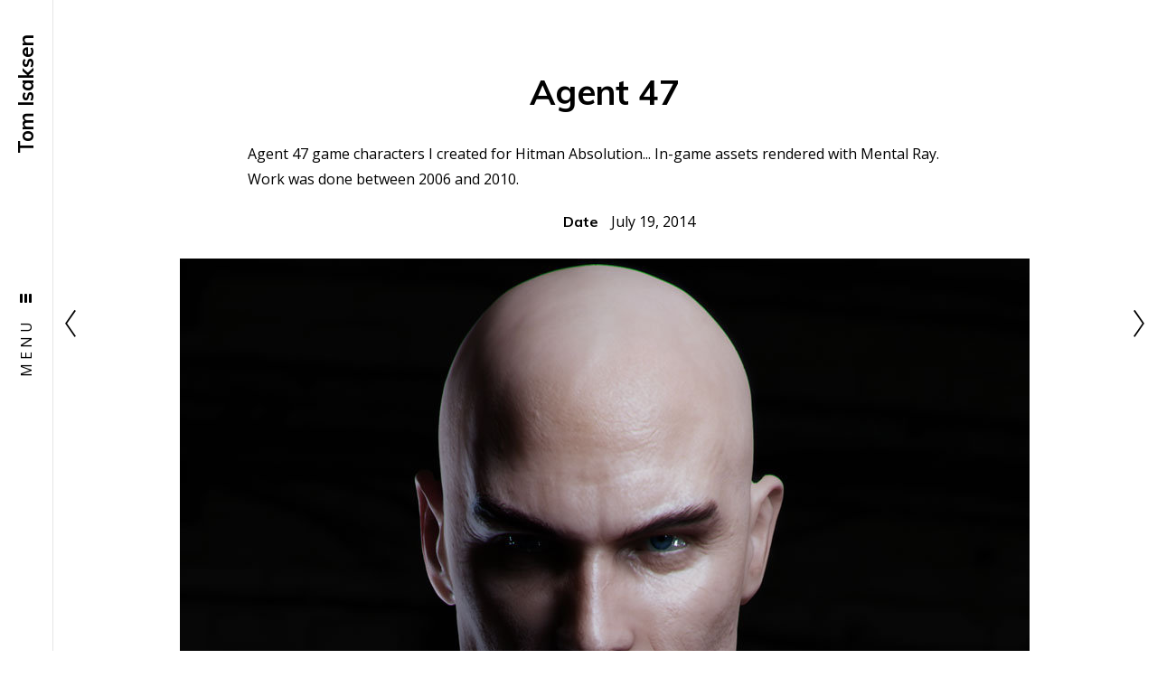

--- FILE ---
content_type: text/html; charset=utf-8
request_url: https://tomisaksen.com/projects/LYQl
body_size: 2804
content:
<!DOCTYPE html><html lang="en"><head><meta charset="utf-8" /><meta content="IE=edge" http-equiv="X-UA-Compatible" /><meta content="width=device-width, initial-scale=1.0" name="viewport" /><link href="https://fonts.googleapis.com/css?family=Open+Sans:400,400i,700,900|Muli:400,700,900|PT+Mono" rel="stylesheet" /><link rel="stylesheet" media="screen" href="/assets/website-26325af48fcf4085dc968ace4e7c8c3ac5dfac87066c2008a18f3777550573ed.css" /><link rel="stylesheet" media="screen" href="/assets/website/electric-15c81574dacf927e499ace05c88a57e293c643f25fdb75e230150bc80221fffb.css" /><link rel="stylesheet" media="screen" href="/asset/css/custom-user-14340-1762835314-theme-electric-bd80c72660b235e7a2f80e9e48dff99e-1603882026.css" /><style></style><link rel="shortcut icon" type="image/x-icon" href="https://cdn.artstation.com/static_media/placeholders/user/portfolio_favicon/default.png" /><title>Tom Isaksen - Agent 47</title>
<meta name="description" content="Agent 47 game characters I created for Hitman Absolution... In-game assets rendered with Mental Ray. Work was done between 2006 and 2010." />
<meta name="twitter:site_name" content="Tom Isaksen" />
<meta name="twitter:title" content="Agent 47" />
<meta name="twitter:card" content="summary_large_image" />
<meta name="twitter:description" content="Agent 47 game characters I created for Hitman Absolution... In-game assets rendered with Mental Ray. Work was done between 2006 and 2010." />
<meta name="twitter:image" content="https://cdnb.artstation.com/p/assets/covers/images/018/492/605/large/tom-isaksen-hitman.jpg?1559592204" />
<meta property="og:url" content="https://tomisaksen.com/projects/LYQl" />
<meta property="og:site_name" content="Tom Isaksen" />
<meta property="og:title" content="Agent 47" />
<meta property="og:image" content="https://cdnb.artstation.com/p/assets/covers/images/018/492/605/large/tom-isaksen-hitman.jpg?1559592204" />
<meta property="og:description" content="Agent 47 game characters I created for Hitman Absolution... In-game assets rendered with Mental Ray. Work was done between 2006 and 2010." />
<meta property="og:image:width" content="1920" />
<meta property="og:type" content="website" />
<meta name="image" content="https://cdnb.artstation.com/p/assets/covers/images/018/492/605/large/tom-isaksen-hitman.jpg?1559592204" />
<meta name="og_twitter_card" content="summary_large_image" />
<meta name="robots" content="index, NoAI" /><link rel="alternate" type="application/rss+xml" title="Tom Isaksen on ArtStation" href="https://characterink.artstation.com/rss" /><script>window.pro_member = true;</script></head><body class="theme-electric project"><div id="top"></div><div class="site-wrapper"><div class="site-sidebar"><div class="site-logo"><a class="site-title title-font" href="/">Tom Isaksen</a></div><div class="site-sidebar-toggler"><button class="site-sidebar-toggler-btn" type="button"><div class="text hidden-phone">Menu<div class="lines"><div class="line"></div><div class="line"></div><div class="line"></div></div></div><div class="lines visible-phone"><div class="line"></div><div class="line"></div><div class="line"></div></div></button></div><div class="site-sidebar-btt hidden-phone"><a class="site-sidebar-btt-link scrolltoel" href="#top"><span class="far fa-long-arrow-up"></span></a></div><div class="site-sidebar-wide"><button class="btn btn-close" type="button"><i class="far fa-times"></i></button><div class="sidebar-rail" id="sidebar"><div class="inner"><ul class="nav"><li class="home "><a target="_self" class="nav-link title-font" href="/">Home page</a></li><li class="resume "><a target="_self" class="nav-link title-font" href="/resume">Resume</a></li></ul><div class="site-sidebar-footer"><div class="site-sidebar-icons fo-social ik-style-minimalist ik-frame-rounded ik-color-black"><div class="fo-social ik-style-minimalist ik-frame-rounded ik-color-black"><div class="fo-social-item"><a class="fo-social-link ik ik-artstation ik-o-artstation" href="https://www.artstation.com/characterink"></a></div><div class="fo-social-item"><a class="fo-social-link ik ik-linkedin ik-o-linkedin" target="_blank" href="https://www.linkedin.com/in/tomisaksen"></a></div><div class="fo-social-item"><a class="fo-social-link ik ik-instagram ik-o-instagram" target="_blank" href="https://www.instagram.com/tomisaksenart"></a></div><div class="fo-social-item"><a class="fo-social-link ik ik-facebook ik-o-facebook" target="_blank" href="https://www.facebook.com/TomIsaksenArt"></a></div></div></div><div class="site-sidebar-copyright">© All rights reserved</div></div></div></div></div><div class="site-sidebar-backdrop"></div></div><div class="site-main"><div class="project-page above "><div class="site-content site-container"><h1 class="page-title project-title title-font container-sm text-center">Agent 47</h1><div class="project-images"><div class="project-assets-item"><div class="project-assets-item-inner"><a class="project-assets-link colorbox-gal" data-colorbox="true" href="https://cdnb.artstation.com/p/assets/images/images/000/137/321/large/tom-isaksen-agent-47-01-940px.jpg?1405765412"><picture><source media="(min-width: 1200px)" srcset="https://cdnb.artstation.com/p/assets/images/images/000/137/321/large/tom-isaksen-agent-47-01-940px.jpg?1405765412" /><source media="(min-width: 768px)" srcset="https://cdnb.artstation.com/p/assets/images/images/000/137/321/medium/tom-isaksen-agent-47-01-940px.jpg?1405765412" /><source media="(min-width: 0)" srcset="" /><img class="project-assets-image img-responsive maximized" alt="" src="https://cdnb.artstation.com/p/assets/images/images/000/137/321/medium/tom-isaksen-agent-47-01-940px.jpg?1405765412" /></picture></a></div></div><div class="project-assets-item"><div class="project-assets-item-inner"></div></div><div class="project-assets-item"><div class="project-assets-item-inner"><a class="project-assets-link colorbox-gal" data-colorbox="true" href="https://cdnb.artstation.com/p/assets/images/images/006/787/443/large/tom-isaksen-birdman-01.jpg?1501238487"><picture><source media="(min-width: 1200px)" srcset="https://cdnb.artstation.com/p/assets/images/images/006/787/443/large/tom-isaksen-birdman-01.jpg?1501238487" /><source media="(min-width: 768px)" srcset="https://cdnb.artstation.com/p/assets/images/images/006/787/443/medium/tom-isaksen-birdman-01.jpg?1501238487" /><source media="(min-width: 0)" srcset="" /><img class="project-assets-image img-responsive maximized" alt="" src="https://cdnb.artstation.com/p/assets/images/images/006/787/443/medium/tom-isaksen-birdman-01.jpg?1501238487" /></picture></a></div></div><div class="project-assets-item"><div class="project-assets-item-inner"><a class="project-assets-link colorbox-gal" data-colorbox="true" href="https://cdna.artstation.com/p/assets/images/images/006/787/444/large/tom-isaksen-cosmo-01-940px.jpg?1501238488"><picture><source media="(min-width: 1200px)" srcset="https://cdna.artstation.com/p/assets/images/images/006/787/444/large/tom-isaksen-cosmo-01-940px.jpg?1501238488" /><source media="(min-width: 768px)" srcset="https://cdna.artstation.com/p/assets/images/images/006/787/444/medium/tom-isaksen-cosmo-01-940px.jpg?1501238488" /><source media="(min-width: 0)" srcset="" /><img class="project-assets-image img-responsive maximized" alt="" src="https://cdna.artstation.com/p/assets/images/images/006/787/444/medium/tom-isaksen-cosmo-01-940px.jpg?1501238488" /></picture></a></div></div><div class="project-assets-item"><div class="project-assets-item-inner"><a class="project-assets-link colorbox-gal" data-colorbox="true" href="https://cdnb.artstation.com/p/assets/images/images/006/787/445/large/tom-isaksen-tailor-01.jpg?1501238488"><picture><source media="(min-width: 1200px)" srcset="https://cdnb.artstation.com/p/assets/images/images/006/787/445/large/tom-isaksen-tailor-01.jpg?1501238488" /><source media="(min-width: 768px)" srcset="https://cdnb.artstation.com/p/assets/images/images/006/787/445/medium/tom-isaksen-tailor-01.jpg?1501238488" /><source media="(min-width: 0)" srcset="" /><img class="project-assets-image img-responsive maximized" alt="" src="https://cdnb.artstation.com/p/assets/images/images/006/787/445/medium/tom-isaksen-tailor-01.jpg?1501238488" /></picture></a></div></div><div class="project-assets-item"><div class="project-assets-item-inner"><a class="project-assets-link colorbox-gal" data-colorbox="true" href="https://cdnb.artstation.com/p/assets/images/images/006/787/447/large/tom-isaksen-feizhu-01.jpg?1501238491"><picture><source media="(min-width: 1200px)" srcset="https://cdnb.artstation.com/p/assets/images/images/006/787/447/large/tom-isaksen-feizhu-01.jpg?1501238491" /><source media="(min-width: 768px)" srcset="https://cdnb.artstation.com/p/assets/images/images/006/787/447/medium/tom-isaksen-feizhu-01.jpg?1501238491" /><source media="(min-width: 0)" srcset="" /><img class="project-assets-image img-responsive maximized" alt="" src="https://cdnb.artstation.com/p/assets/images/images/006/787/447/medium/tom-isaksen-feizhu-01.jpg?1501238491" /></picture></a></div></div><div class="project-assets-item"><div class="project-assets-item-inner"><a class="project-assets-link colorbox-gal" data-colorbox="true" href="https://cdna.artstation.com/p/assets/images/images/006/787/448/large/tom-isaksen-troppers-940px.jpg?1501238492"><picture><source media="(min-width: 1200px)" srcset="https://cdna.artstation.com/p/assets/images/images/006/787/448/large/tom-isaksen-troppers-940px.jpg?1501238492" /><source media="(min-width: 768px)" srcset="https://cdna.artstation.com/p/assets/images/images/006/787/448/medium/tom-isaksen-troppers-940px.jpg?1501238492" /><source media="(min-width: 0)" srcset="" /><img class="project-assets-image img-responsive maximized" alt="" src="https://cdna.artstation.com/p/assets/images/images/006/787/448/medium/tom-isaksen-troppers-940px.jpg?1501238492" /></picture></a></div></div><div class="project-assets-item"><div class="project-assets-item-inner"><a class="project-assets-link colorbox-gal" data-colorbox="true" href="https://cdnb.artstation.com/p/assets/images/images/006/787/451/large/tom-isaksen-hazmat-01-940px.jpg?1501238495"><picture><source media="(min-width: 1200px)" srcset="https://cdnb.artstation.com/p/assets/images/images/006/787/451/large/tom-isaksen-hazmat-01-940px.jpg?1501238495" /><source media="(min-width: 768px)" srcset="https://cdnb.artstation.com/p/assets/images/images/006/787/451/medium/tom-isaksen-hazmat-01-940px.jpg?1501238495" /><source media="(min-width: 0)" srcset="" /><img class="project-assets-image img-responsive maximized" alt="" src="https://cdnb.artstation.com/p/assets/images/images/006/787/451/medium/tom-isaksen-hazmat-01-940px.jpg?1501238495" /></picture></a></div></div><div class="project-assets-item"><div class="project-assets-item-inner"><a class="project-assets-link colorbox-gal" data-colorbox="true" href="https://cdna.artstation.com/p/assets/images/images/006/787/452/large/tom-isaksen-victoria-01.jpg?1501238496"><picture><source media="(min-width: 1200px)" srcset="https://cdna.artstation.com/p/assets/images/images/006/787/452/large/tom-isaksen-victoria-01.jpg?1501238496" /><source media="(min-width: 768px)" srcset="https://cdna.artstation.com/p/assets/images/images/006/787/452/medium/tom-isaksen-victoria-01.jpg?1501238496" /><source media="(min-width: 0)" srcset="" /><img class="project-assets-image img-responsive maximized" alt="" src="https://cdna.artstation.com/p/assets/images/images/006/787/452/medium/tom-isaksen-victoria-01.jpg?1501238496" /></picture></a></div></div><div class="project-assets-item"><div class="project-assets-item-inner"><a class="project-assets-link colorbox-gal" data-colorbox="true" href="https://cdna.artstation.com/p/assets/images/images/006/787/454/large/tom-isaksen-security-guard-01.jpg?1501238498"><picture><source media="(min-width: 1200px)" srcset="https://cdna.artstation.com/p/assets/images/images/006/787/454/large/tom-isaksen-security-guard-01.jpg?1501238498" /><source media="(min-width: 768px)" srcset="https://cdna.artstation.com/p/assets/images/images/006/787/454/medium/tom-isaksen-security-guard-01.jpg?1501238498" /><source media="(min-width: 0)" srcset="" /><img class="project-assets-image img-responsive maximized" alt="" src="https://cdna.artstation.com/p/assets/images/images/006/787/454/medium/tom-isaksen-security-guard-01.jpg?1501238498" /></picture></a></div></div><div class="project-assets-item"><div class="project-assets-item-inner"><a class="project-assets-link colorbox-gal" data-colorbox="true" href="https://cdnb.artstation.com/p/assets/images/images/006/787/453/large/tom-isaksen-agent-47-font-940px.jpg?1501238499"><picture><source media="(min-width: 1200px)" srcset="https://cdnb.artstation.com/p/assets/images/images/006/787/453/large/tom-isaksen-agent-47-font-940px.jpg?1501238499" /><source media="(min-width: 768px)" srcset="https://cdnb.artstation.com/p/assets/images/images/006/787/453/medium/tom-isaksen-agent-47-font-940px.jpg?1501238499" /><source media="(min-width: 0)" srcset="" /><img class="project-assets-image img-responsive maximized" alt="" src="https://cdnb.artstation.com/p/assets/images/images/006/787/453/medium/tom-isaksen-agent-47-font-940px.jpg?1501238499" /></picture></a></div></div><div class="project-assets-item"><div class="project-assets-item-inner"><a class="project-assets-link colorbox-gal" data-colorbox="true" href="https://cdna.artstation.com/p/assets/images/images/006/787/458/large/tom-isaksen-strippers-01.jpg?1501238501"><picture><source media="(min-width: 1200px)" srcset="https://cdna.artstation.com/p/assets/images/images/006/787/458/large/tom-isaksen-strippers-01.jpg?1501238501" /><source media="(min-width: 768px)" srcset="https://cdna.artstation.com/p/assets/images/images/006/787/458/medium/tom-isaksen-strippers-01.jpg?1501238501" /><source media="(min-width: 0)" srcset="" /><img class="project-assets-image img-responsive maximized" alt="" src="https://cdna.artstation.com/p/assets/images/images/006/787/458/medium/tom-isaksen-strippers-01.jpg?1501238501" /></picture></a></div></div><div class="project-assets-item"><div class="project-assets-item-inner"><a class="project-assets-link colorbox-gal" data-colorbox="true" href="https://cdnb.artstation.com/p/assets/images/images/006/787/457/large/tom-isaksen-agent47-priest-720px.jpg?1501238501"><picture><source media="(min-width: 1200px)" srcset="https://cdnb.artstation.com/p/assets/images/images/006/787/457/large/tom-isaksen-agent47-priest-720px.jpg?1501238501" /><source media="(min-width: 768px)" srcset="https://cdnb.artstation.com/p/assets/images/images/006/787/457/medium/tom-isaksen-agent47-priest-720px.jpg?1501238501" /><source media="(min-width: 0)" srcset="" /><img class="project-assets-image img-responsive maximized" alt="" src="https://cdnb.artstation.com/p/assets/images/images/006/787/457/medium/tom-isaksen-agent47-priest-720px.jpg?1501238501" /></picture></a></div></div></div><div class="project-about container-sm highlight-links"><div class="project-about-content"><div class="project-text formatted-text"><p>Agent 47 game characters I created for Hitman Absolution... In-game assets rendered with Mental Ray. Work was done between 2006 and 2010.</p></div></div><div class="project-about-meta"><div class="project-about-meta-item project-about-meta-date"><div class="project-about-label title-font">Date</div><div class="project-about-value">July 19, 2014</div></div></div></div><div class="project-s container-sm"><div class="s-icons"><div class="s-icons-inner"><button class="s-icon s-fb" data-href="" data-sharer="facebookLegacy" type="button"><span class="ik ik-sh-facebook"></span><span class="s-text">Share</span></button><button class="s-icon s-pin" data-href="" data-media="" data-sharer="pinterest" data-title="" type="button"><span class="ik ik-sh-pinterest"></span><span class="s-text">Pin</span></button><button class="s-icon s-tweet" data-href="" data-sharer="twitter" data-title="" type="button"><span class="ik ik-sh-twitter"></span><span class="s-text">Share</span></button><button class="s-icon s-linked" data-href="" data-sharer="linkedin" data-title="" type="button"><span class="ik ik-sh-linkedin"></span><span class="s-text">Share</span></button></div></div></div></div></div><div class="report-section"><div class="dropdown"><a class="dropdown-toggle" role="button"><i class="far fa-flag fa-pad-right"></i><span>Report</span></a><ul class="dropdown-menu"><li class="dropdown-menu-item"><a href="https://safety.epicgames.com/en-US/policies/reporting-misconduct/submit-report?product_id=artstation_content_report&amp;content_id=69096&amp;content_type=project" target="_blank"><i class="material-icons-round far icon-pad-right">description</i><span>Content</span></a></li><li class="dropdown-menu-item"><a href="https://safety.epicgames.com/en-US/policies/reporting-misconduct/submit-report?product_id=artstation_content_report&amp;content_id=14340&amp;content_type=user_website" target="_blank"><i class="material-icons-round far icon-pad-right">person</i><span>User</span></a></li></ul></div></div><div class="project-page-nav"><input type="hidden" name="previous_project" id="previous_project" value="/projects/Lvv8r" /><a class="project-page-prev" href="/projects/Lvv8r"><span class="icon icon-arrow-left"></span><span class="project-page-nav-text visible-phone">Previous Project</span></a><input type="hidden" name="next_project" id="next_project" value="/projects/GevZQ" /><a class="project-page-next" href="/projects/GevZQ"><span class="project-page-nav-text visible-phone">Next Project</span><span class="icon icon-arrow-right"></span></a></div></div></div><script src="/assets/website-17ee69ecb9afb732909a98e40732d86d97c27bc418a59b56832beca41dc85a71.js"></script><script src="/asset/js/objectFitPolyfill.min.js"></script><script src="/asset/js/promise-polyfill.min.js"></script><script src="/asset/js/macy.min.js"></script><script src="/asset/js/app.js?v=user-14340-1762835314-theme-electric-bd80c72660b235e7a2f80e9e48dff99e-1603882026"></script><script src="//unpkg.com/css-vars-ponyfill@1"></script><script>cssVars({
  onlyLegacy: true
})</script><script async="" defer="" src="//assets.pinterest.com/js/pinit.js" type="text/javascript"></script></body></html>

--- FILE ---
content_type: text/css
request_url: https://tomisaksen.com/assets/website/electric-15c81574dacf927e499ace05c88a57e293c643f25fdb75e230150bc80221fffb.css
body_size: 8238
content:
.nav-inline,.nav{list-style:none;margin:0;padding:0}@keyframes spinner{0%,100%{opacity:1}50%{opacity:0.5}}.spinner{display:block;position:relative;width:54px;height:54px;margin:auto}.spinner-block{position:fixed;top:3.625rem;left:0;right:0;bottom:0;z-index:2;display:flex;flex-direction:column;background:var(--body-bg)}@media (min-width: 48em){.spinner-block{top:0;left:3.625rem}}.spinner .spinner-inner{position:absolute;width:13px;height:13px;background:var(--accent-color);animation:spinner 1.2s linear infinite}.spinner .spinner-inner:nth-child(1){top:6px;left:6px;height:27px;animation-delay:0s}.spinner .spinner-inner:nth-child(2){top:6px;left:20px;animation-delay:-0.4s}.spinner .spinner-inner:nth-child(3){top:20px;left:20px;animation-delay:-0.8s}.spinner .spinner-inner:nth-child(4){top:6px;left:34px;height:41px;animation-delay:-0.6s}.spinner .spinner-inner:nth-child(5){top:34px;left:6px;width:27px;animation-delay:-1s}.ps .ps__rail-x:hover,.ps .ps__rail-y:hover,.ps .ps__rail-x:focus,.ps .ps__rail-y:focus,.ps .ps__rail-x.ps--clicking,.ps .ps__rail-y.ps--clicking,.ps:hover>.ps__rail-x,.ps:hover>.ps__rail-y,.ps--focus>.ps__rail-x,.ps--focus>.ps__rail-y,.ps--scrolling-x>.ps__rail-x,.ps--scrolling-y>.ps__rail-y{opacity:1}.ps{padding-bottom:7px}.ps .ps__rail-x{height:0.4375rem}.ps .ps__thumb-x{background:var(--accent-color);height:0.4375rem}.ps.ps--active-x .ps__thumb-x{height:0.4375rem}html{font-size:16px}body{line-height:1.75;color:var(--body-color);background-color:var(--body-bg)}.section{margin-top:2.5rem;margin-bottom:2.5rem}.site-content{display:flex;flex-direction:column;margin-left:0;margin-right:0}@media (min-width: 48em){.site-content{margin-left:2.5rem;margin-right:2.5rem}}@media (min-width: 64em){.site-content{margin-left:5rem;margin-right:5rem}}.site-wrapper{display:flex}.site-main{display:flex;flex-direction:column;flex-grow:1;max-width:100%;position:relative;height:100%}@media (max-width: 47.9375em){.site-main{margin-top:3.625rem}}@media (min-width: 48em){.site-main{margin-left:3.625rem}}.site-container{margin-top:2.5rem;flex-grow:1}a,.active a{color:var(--body-color);text-decoration:none;transition:color 0.25s cubic-bezier(0.45, 0.3, 0.15, 0.95),opacity 0.25s cubic-bezier(0.45, 0.3, 0.15, 0.95)}a:focus,a:active,.active a:focus,.active a:active{outline:0}a:hover,.active a:hover{text-decoration:none}img{vertical-align:top}p{margin-top:1.25rem;margin-bottom:1.25rem}h1,h2,h3,h4{color:var(--body-color);margin-top:3.75rem;margin-bottom:0.9375rem;line-height:1.36}@media (max-width: 47.9375em){h1,h2,h3,h4{margin-top:2.5rem;margin-bottom:1.25rem}}h1{font-size:2.375rem;line-height:1.18;margin-top:2.5rem;margin-bottom:2rem}h1+p,h1+code,h1+pre{margin-top:0.25rem}@media (max-width: 47.9375em){h1{font-size:1.75rem}}h2{font-size:2rem}@media (max-width: 47.9375em){h2{font-size:1.375rem}}h2+p,h2+code,h2+pre{margin-top:0.375rem}h3{font-size:1.5rem}@media (max-width: 47.9375em){h3{font-size:1.125rem}}h3+p,h3+code,h3+pre{margin-top:0.625rem}h4{font-size:1.25rem}@media (max-width: 47.9375em){h4{font-size:1.125rem}}h4+p,h4+code,h4+pre{margin-top:0.625rem}code,pre{padding:0.625rem 0.9375rem;border:0.0625rem solid var(--body-bg-darkest);background:var(--body-bg-darker);margin-top:1.375rem;margin-bottom:1.375rem;font-family:'PT Mono', monospace;display:block;white-space:pre-wrap;word-wrap:break-word}code code,code pre,pre code,pre pre{padding:0;border:0;margin-top:0;margin-bottom:0}blockquote{border-left:0.1875rem solid rgba(var(--body-color-rgb), 0.7);padding:0.375rem 0 0.375rem 1.25rem;font-style:italic;color:var(--body-color)}.highlight-links a,.pagination a{color:var(--body-color);position:relative;z-index:1}.highlight-links a:before,.pagination a:before{content:'';display:none;position:absolute;z-index:-1;top:50%;left:0;right:0;height:70%;background:var(--accent-color)}.highlight-links a:hover,.highlight-links a.active,.pagination a:hover,.pagination a.active{color:var(--body-color)}.highlight-links a:hover:before,.highlight-links a.active:before,.pagination a:hover:before,.pagination a.active:before{display:block}.highlight-links.active-state a,.pagination a{color:var(--body-color);position:relative;z-index:1}.highlight-links.active-state a:before,.pagination a:before{content:'';display:block;position:absolute;z-index:-1;top:50%;left:0;right:0;height:70%;background:var(--accent-color)}.color-darker{color:var(--body-color-darkest)}.container-lg,.container-sm{margin-left:auto;margin-right:auto;padding-left:0.9375rem;padding-right:0.9375rem;width:100%}.container-sm{max-width:51.25rem}.container-lg{max-width:78.125rem}@media (min-width: 120.0625em){.container-lg{max-width:100rem}}.site-sidebar{position:fixed;top:0;left:0;z-index:5;width:100%;background:var(--body-bg);display:flex;justify-content:space-between;align-items:center;-webkit-user-select:none;-moz-user-select:none;user-select:none;box-shadow:0 1px 0 1px rgba(0,0,0,0.1)}@media (max-width: 47.9375em){.site-sidebar{min-height:3.625rem}}@media (min-width: 48em){.site-sidebar{height:100%;width:3.625rem;flex-direction:column}}.site-sidebar.active .site-title,.site-sidebar.active .site-title:hover{color:var(--sidebar-color)}.site-sidebar.active .site-sidebar-wide{visibility:visible;opacity:1}.site-sidebar.active .site-sidebar-backdrop{position:fixed;top:0;left:0;right:0;bottom:0;z-index:1}.site-sidebar .site-logo{flex-basis:43%;flex-grow:1;flex-shrink:0;padding:2.375rem 0;line-height:1}@media (max-width: 47.9375em){.site-sidebar .site-logo{padding:0 1.25rem;max-width:calc(100% - 54px)}}@media (min-width: 48em){.site-sidebar .site-logo{width:1.8125rem}}.site-sidebar .site-logo-link{display:block}@media (max-width: 47.9375em){.site-sidebar .site-logo-link{padding-top:0.625rem;padding-bottom:0.625rem}}@media (min-width: 48em){.site-sidebar .site-logo-link{display:flex;justify-content:flex-end}}@media (max-width: 47.9375em){.site-sidebar .site-logo-image{max-width:100%;max-height:2.5rem}}@media (min-width: 48em){.site-sidebar .site-logo-image{max-height:1.875rem;transform:rotate(-90deg);transform-origin:bottom right;margin-top:-1.875rem}}.site-sidebar .site-title{font-size:1.375rem;font-weight:700;color:var(--body-color);position:relative;z-index:3;overflow:hidden;white-space:nowrap;text-overflow:ellipsis}@media (max-width: 47.9375em){.site-sidebar .site-title{font-size:1.375rem;font-weight:700;max-width:100%;display:block}}@media (min-width: 48em){.site-sidebar .site-title{writing-mode:vertical-lr;transform:rotate(-180deg);max-height:43vh;line-height:1.3;vertical-align:top}}.site-sidebar .site-title:hover{color:var(--accent-color)}@media (min-width: 48em){.site-sidebar .site-sidebar-toggler{flex-basis:14%}}.site-sidebar .site-sidebar-toggler-btn{text-transform:uppercase;display:flex;align-items:center;justify-content:center;cursor:pointer;background:transparent;border:0;outline:0;padding:0.9375rem 1.25rem;color:var(--body-color);transition:color .2s linear}@media (min-width: 48em){.site-sidebar .site-sidebar-toggler-btn{padding:0.9375rem}}.site-sidebar .site-sidebar-toggler-btn:hover{color:var(--accent-color)}.site-sidebar .site-sidebar-toggler-btn .text{letter-spacing:0.25rem;text-transform:uppercase;writing-mode:vertical-lr;transform:rotate(180deg);display:flex;align-items:center}.site-sidebar .site-sidebar-toggler-btn .lines{writing-mode:initial}@media (min-width: 48em){.site-sidebar .site-sidebar-toggler-btn .lines{margin-top:1.0625rem;display:flex}}.site-sidebar .site-sidebar-toggler-btn .line{display:block;width:14px;height:3px;border-radius:2px;background:currentColor;margin:3px 0;flex-shrink:0}@media (min-width: 48em){.site-sidebar .site-sidebar-toggler-btn .line{width:3px;height:10px;margin:0 1px}}.site-sidebar .site-sidebar-btt{flex-basis:43%;flex-shrink:1;width:100%;display:flex;flex-direction:column;justify-content:flex-end;padding-top:3.75rem;padding-bottom:0.875rem;text-align:center}.site-sidebar .site-sidebar-btt-link{display:block;padding:0.625rem 0;color:var(--body-color)}.site-sidebar .site-sidebar-btt-link:hover{color:var(--accent-color)}.site-sidebar-wide{display:flex;visibility:hidden;opacity:0;position:absolute;z-index:2;top:0;left:0;padding:0 0 0 4.875rem;min-height:100vh;max-height:100vh;background:var(--accent-color);flex-direction:column;text-align:center;transition:opacity .1s linear;color:var(--sidebar-color);box-shadow:0 1px 0 1px rgba(0,0,0,0.1)}@media (max-width: 47.9375em){.site-sidebar-wide{width:100%;flex-grow:0;flex-shrink:1;max-height:100vh;padding:4.875rem 0 0 1.25rem}.site-sidebar-wide .inner{padding-bottom:1.875rem}}@media (min-width: 48em){.site-sidebar-wide{min-width:50vw;justify-content:flex-end}}@media (min-width: 73.75em){.site-sidebar-wide{min-width:30vw}}.site-sidebar-wide .sidebar-rail{flex-shrink:0;padding-right:1.25rem}.site-sidebar-wide .nav{margin-bottom:3rem}.site-sidebar-wide .nav-link{color:currentColor;font-size:1.625rem;font-weight:700;cursor:pointer;position:relative}.site-sidebar-wide .nav-link:hover{text-decoration:underline}.site-sidebar-wide .nav li{margin:1.0625rem 0}.site-sidebar-wide .nav .collapsed .nav-link{position:relative}.site-sidebar-wide .nav .collapsed .nav-link:before,.site-sidebar-wide .nav .collapsed .nav-link:after{content:'';display:block;position:absolute;top:50%;left:100%;margin-left:0.9375rem;width:12px;height:2px;background:var(--sidebar-color)}.site-sidebar-wide .nav .collapsed .nav-link:after{transition:transform .2s linear;transform:rotate(90deg)}.site-sidebar-wide .nav .collapsed .nav-sub{display:none}.site-sidebar-wide .nav .collapsed.in .nav-link:after{transform:none}.site-sidebar-wide .nav .nav-sub{font-size:0.875rem;list-style:none;margin:1.25rem 0 0;padding:0 0 0.4375rem}.site-sidebar-wide .nav .nav-sub li{margin:0}.site-sidebar-wide .nav .nav-sub li+li{margin-top:0.5rem}.site-sidebar-wide .nav .nav-sub a:hover{text-decoration:underline}.site-sidebar-wide .btn-close{position:absolute;z-index:2;top:4px;right:1px;padding:14px 19px;font-size:20px;line-height:1.15;color:currentColor;box-shadow:none;transition:opacity .2s linear}@media (min-width: 48em){.site-sidebar-wide .btn-close{top:22px;right:22px;padding:10px}}.site-sidebar-wide .btn-close:hover{color:currentColor;opacity:.5}.site-sidebar-icons{margin-bottom:1.125rem}.site-sidebar-copyright{font-size:0.8125rem;margin-bottom:0.9375rem}.sidebar-cart-counter{position:absolute;width:22px;height:22px;line-height:22px;text-align:center;border-radius:50%}.sidebar-cart-counter.toggler{top:4px;right:4px;font-size:0.75rem;background:var(--accent-color);color:var(--sidebar-color)}@media (min-width: 48em){.sidebar-cart-counter.toggler{transform:rotate(90deg);top:auto;bottom:0;right:0}}.sidebar-cart-counter.menu{top:-14%;left:105%;font-size:0.875rem;color:var(--accent-color);background:var(--sidebar-color)}.nav-inline{text-align:right;text-transform:uppercase;display:flex;flex-wrap:wrap;flex-grow:1;justify-content:center}@media (min-width: 48em){.nav-inline{justify-content:flex-end}}.nav-inline li{display:inline-block;vertical-align:top;margin:0.3125rem 1.875rem;letter-spacing:1px}.nav-inline a{color:var(--body-color);font-size:0.8125rem;transition:opacity 0.2s cubic-bezier(0.55, 0.085, 0.68, 0.53)}.nav-inline a:hover{opacity:.6}.nav-inline .active a{position:relative;z-index:1}.nav-inline .active a:before{content:'';display:block;position:absolute;z-index:-1;top:50%;left:0;right:0;height:70%;background:var(--accent-color)}.site-header{padding:1.875rem 2.5rem}@media (min-width: 64em){.site-header{padding:0.625rem 3.75rem;min-height:8.125rem;display:flex;align-items:center;justify-content:flex-start}}.site-header-title{font-size:1.625rem;font-weight:700}@media (max-width: 47.9375em){.site-header-title{text-align:center;display:block}}.site-header-title-link:hover{text-decoration:underline}.site-header-btn{background:transparent;border:0;box-shadow:none;outline:0;position:relative;cursor:pointer}.site-header-cart-counter{position:absolute;top:-14%;left:92%;font-size:0.875rem;color:var(--sidebar-color);background:var(--accent-color);width:22px;height:22px;line-height:22px;text-align:center;border-radius:50%}.site-header+.site-container{margin-top:0}.fo-social{text-align:center}.fo-social a{color:var(--body-color)}.fo-social-item{display:inline-block;vertical-align:top;line-height:1.25rem;margin:0.5625rem 0.625rem}abbr{display:none}textarea{resize:none}.form-group{position:relative;padding-top:1.625rem}.control-label{font-size:0.8125rem;margin-bottom:0.3125rem;display:block}.form-control{width:100%;padding:3px 0;display:block;color:var(--body-color);background-color:transparent;border:0;border-bottom:1px solid rgba(var(--body-color-rgb), 0.2);outline:0;transition:border-color .2s linear}.form-control:focus{border-color:var(--accent-color)}.btn{cursor:pointer;text-transform:none;line-height:1.875rem;padding:0.375rem 1.75rem;font-size:0.8125rem;font-weight:600;border:0;letter-spacing:0.0625rem;background:var(--accent-color);color:var(--sidebar-color);box-shadow:0 2px 4px 0 rgba(166,166,166,0.5);border-radius:0.25rem;transition:box-shadow .2s linear}.btn:hover{color:var(--sidebar-color);box-shadow:none}.btn:active,.btn:focus{outline:0}.recaptcha{text-align:center;margin-top:1.5rem}.recaptcha .g-recaptcha{width:18.75rem}.cart-header-icon{color:var(--body-color)}.cart-header:hover .cart-header-icon{color:var(--accent-color)}.cart-header-counter{vertical-align:middle;color:var(--body-color)}.cart-header-mobile{cursor:pointer;display:inline-block}.cart-header-mobile:hover{color:var(--accent-color)}.album-grid{flex-grow:1;display:grid;grid-template-columns:1fr;grid-column-gap:0;grid-row-gap:0}.album-grid .album-inner{margin:0}@media (min-width: 48em){.album-grid{grid-template-columns:repeat(2, 1fr)}}@media (min-width: 64em){.album-grid{grid-template-columns:repeat(3, 1fr)}}@media (min-width: 90em){.album-grid{grid-template-columns:repeat(4, 1fr)}}@media (min-width: 1880px){.album-grid{grid-template-columns:repeat(6, 1fr)}}.album-grid.square .album-grid-item{position:relative}.album-grid.square .album-grid-link{margin-bottom:1.25rem}.album-grid.square .album-item{position:static}.album-grid.square .album-link{padding-bottom:0}.album-grid.square .album-image{position:static}.album-item{-moz-column-break-inside:avoid;break-inside:avoid-column;position:absolute}.album-item:hover .album-inner{opacity:1}.album-link{padding-bottom:100%;overflow:hidden;display:block;position:relative}.album-image{width:100%;height:100%;position:absolute;top:0;left:0;-o-object-fit:cover;object-fit:cover}.album-inner{position:absolute;top:0;left:0;right:0;bottom:0;margin:0;display:flex;padding:0.9375rem;flex-direction:column;justify-content:center;align-items:center;text-align:center;transition:opacity .2s linear;opacity:0;word-break:break-word;background:rgba(var(--accent-color-darker-rgb), 0.85)}.album-title{font-size:1.25rem;font-weight:700;line-height:1.4}.album-title:before{content:'';display:inline-block;vertical-align:baseline;width:11px;height:4px;background:currentColor;border-radius:2px;margin-right:6px}.pagination{padding-top:1.25rem;margin:0 auto 2.5rem;max-width:43.75rem}.pagination .far{display:none}.pagination .prev{float:left}.pagination .next{float:right}.report-section{font-size:0.9rem;display:flex;justify-content:center;align-items:center;padding:1rem 2rem}@media (min-width: 48em){.report-section{justify-content:flex-end;padding:1rem 5rem}}.project-page{line-height:1.375}@media (max-width: 47.9375em){.project-page-nav{display:grid;-moz-column-gap:2.5rem;column-gap:2.5rem;grid-template-rows:1;grid-template-columns:repeat(2, 1fr);margin-bottom:1.25rem}.project-page-nav-text{font-size:0.75rem;line-height:1;padding:0 0.375rem}}.project-page-prev,.project-page-next{text-align:center;z-index:2;color:var(--body-color);font-size:1.25rem}@media (max-width: 47.9375em){.project-page-prev,.project-page-next{display:flex;align-items:center}}@media (min-width: 48em){.project-page-prev,.project-page-next{position:fixed;top:50vh;width:2.5rem;font-size:1.875rem;transform:translate(0, -50%)}}.project-page-prev{left:3.625rem}@media (max-width: 47.9375em){.project-page-prev{grid-column:1 / 2;padding-left:1.25rem;text-align:left}}.project-page-next{right:0}@media (max-width: 47.9375em){.project-page-next{grid-column:2 / 3;justify-content:flex-end;padding-right:1.25rem}}@media (max-width: 47.9375em){.project-page{margin-top:1.25rem}.project-page-right .project-title{margin-bottom:2.5rem}}@media (min-width: 64em){.project-page .project-images{margin-top:0}}.project-page.above .project-title{order:1}.project-page.above .project-about{order:2}.project-page.above .project-images{order:3}.project-page.above .project-s{order:4}@media (min-width: 48em){.project-page.right .site-content{display:grid;justify-items:start;-moz-column-gap:3.75rem;column-gap:3.75rem;grid-template-rows:repeat(4, auto);grid-template-columns:repeat(2, 1fr)}.project-page.right .project-title{grid-column:2 / 3;grid-row:1 / 2;text-align:left}.project-page.right .project-images{grid-column:1 / 2;grid-row:1 / -1}.project-page.right .project-about{grid-column:2 / 3;grid-row:2 / 3;text-align:left}.project-page.right .project-about-meta{margin-top:2.5rem}.project-page.right .project-about-label{flex-basis:10%;text-align:left}.project-page.right .project-s{grid-column:2 / 3;grid-row:3 / 4;text-align:left}.project-page.right .s-icons{text-align:left}}@media (min-width: 90em){.project-page.right .site-content{-moz-column-gap:7.5rem;column-gap:7.5rem}}@media (min-width: 48em){.project-images{margin-top:2.5rem}}@media (min-width: 64em){.project-images{margin-top:5.5rem}}.project-about{margin-bottom:1.25rem}.project-about-meta-item{display:flex;margin:10px 0}.project-about-label{font-weight:700;flex-basis:50%;padding-right:7px;text-align:right}.project-about-value{flex-basis:50%;padding-left:7px}.project-about .s-icons{text-align:center;margin-bottom:0}.project-assets-item{text-align:center;margin-bottom:2.5rem}.project-assets-item-inner{display:inline-block;vertical-align:top;max-width:100%}.project-assets-item-inner.video{width:100%;max-width:100rem}.project-assets-link{display:block}.project-assets-image{margin-left:auto;margin-right:auto}@media (min-width: 64em){.project-assets-image.constrained{width:auto;max-height:95vh}}.project-assets-caption{padding:0.625rem 1.25rem;font-style:italic;opacity:.7}.project-assets-caption p{margin:0}@media (max-width: 47.9375em){.project-title{margin-top:0}}.project-author{display:flex;align-items:center;margin-bottom:2.25rem}.project-author a{font-weight:600}.project-author a:hover{text-decoration:underline}.project-author .by{margin-left:0.75rem;margin-right:0.5rem}@media (max-width: 47.9375em){.project-author{justify-content:center}.project-author img{width:1.625rem;height:1.625rem}}@media (min-width: 120.0625em){.project-author{font-size:1.25rem}.project-author .by{margin-left:1.375rem}}.project-text{line-height:1.8;word-break:break-word}.project-text p{margin:0 0 1.375rem}@media (min-width: 48em){.project-text{font-size:1rem}}@media (max-width: 1023px){.project-text{-webkit-hyphens:auto;hyphens:auto}}.project-text a{color:var(--link-color)}.site-content.page .section:first-child{margin-top:0}@media (max-width: 1023px){.page-content{word-break:break-word;-webkit-hyphens:auto;hyphens:auto}}@media (max-width: 47.9375em){.page-content-image{padding-left:0;padding-right:0}}.page-error{margin:2.5rem 1.25rem;margin-bottom:6.25rem}.page-error .btn{width:15.625rem;margin:auto;padding:1.25rem 2.5rem}.page-error-code{font-size:12.5rem;font-weight:900;margin-bottom:0.25rem;color:var(--body-color)}.page-error-info{font-size:1.875rem;margin-bottom:1.75rem}.password-page{margin:auto}.password-form{max-width:37.5rem;margin:2.5rem auto}.password-form .form-group.field-password{padding-top:0}.password-form .has-error input{border-color:#cc0000}.password-form .has-error .help-block{color:#cc0000}.password-form .help-block{position:relative;top:0.625rem}.resume .site-main{background:var(--accent-color);color:var(--sidebar-color)}@media (max-width: 47.9375em){.about-page{padding-left:0.9375rem;padding-right:0.9375rem}}.about-grid{padding-bottom:3.75rem}@media (min-width: 48em){.about-grid{display:grid;grid-template-columns:repeat(2, 1fr);grid-template-rows:repeat(2, auto);-moz-column-gap:3.75rem;column-gap:3.75rem;row-gap:4.5rem}}@media (min-width: 73.75em){.about-grid{padding-left:10vw;padding-right:10vw}}.about-grid-photo{grid-column:1 / 3;grid-row:1 / 2}@media (max-width: 47.9375em){.about-grid-photo{margin-bottom:2.25rem}}.about-grid-general{grid-column:1 / 2;grid-row:2 / 3}.about-grid-experience{grid-column:2 / 3;grid-row:2 / 3}@media (max-width: 47.9375em){.about-grid-experience{margin-top:1.875rem}}@media (min-width: 48em){.about-social{margin:0 -0.75rem}}.about-social .so-item{display:inline-block;vertical-align:top;line-height:1.25rem;margin:0.5625rem 0.75rem}.about-name{line-height:1.2;font-weight:700;font-size:1.875rem;margin-bottom:11px}.about-location{font-size:0.875rem;font-style:italic;opacity:.5;margin:0.625rem 0 0.25rem}.about-resume-link{font-size:0.9375rem;text-decoration:underline}.about-resume-link:hover{text-decoration:none}.about-text{margin-bottom:36px}.about-section+.about-section{margin-top:1.875rem}.about-section-title{font-size:1.125rem;font-weight:700;margin:0 0 0.625rem}.about-tag{display:inline-block;vertical-align:top;font-size:0.9375rem;margin-right:28px}.about-software{font-size:1rem}@media (min-width: 768px),(max-width: 767px) and (orientation: landscape){.about-software{display:flex;flex-wrap:wrap;margin-bottom:-1.875rem}}.about-software-item{display:flex;align-items:center;margin-bottom:1.875rem}@media (min-width: 768px),(max-width: 767px) and (orientation: landscape){.about-software-item{flex-basis:50%}}.about-software-name{padding:0 0.9375rem}.about-productions-list{list-style:none;padding:0;margin:1rem 0 0}.about-productions-item{width:100%}.about-productions-item+.about-productions-item{margin-top:1.25rem}@media (min-width: 64em){.about-productions-item{display:flex}}@media (max-width: 767px) and (orientation: portrait){.about-productions-image{margin-bottom:1.375rem}.about-productions-image .img-responsive{width:auto;display:inline}}@media (min-width: 48em){.about-productions-image{padding-right:1.25rem}}.about-productions-info{flex:1;list-style:none;padding:0;margin:0}.about-productions-info-line+.about-productions-info-line{margin-top:0.75rem}@media (min-width: 64em){.about-productions-info-line{display:flex}}.about-productions-info-label{font-weight:600}@media (min-width: 64em){.about-productions-info-label{flex-basis:40%;flex-shrink:0;word-wrap:break-word;padding-right:0.625rem;-webkit-hyphens:auto;hyphens:auto}}.about-experience-list{list-style:none;padding:0;margin:0}.about-experience-item+.about-experience-item{margin-top:2.125rem}.about-experience-period{font-size:0.875rem;position:relative;z-index:1;margin-top:1.125rem;margin-bottom:0.75rem}.about-experience-period:before{content:'';display:block;position:absolute;top:64%;left:0;right:0;z-index:-1;border-bottom:2px dotted var(--sidebar-color)}.about-experience-period .inner{position:relative;z-index:2;background:var(--accent-color);padding-right:3px}.about-experience-job{font-size:1.125rem;line-height:1.3;font-weight:600;margin-bottom:0.25rem}.about-experience-location{font-size:0.875rem;font-style:italic;opacity:.5}.about-experience-description p{margin:0.75rem 0}.about-experience-description p:empty{display:none}.contact-page{padding-bottom:3.75rem}.contact-subtitle{line-height:1.6}.contact-sent{background:var(--body-bg);font-size:1rem;padding:1.25rem;position:absolute;z-index:2;top:0;left:0;width:100%;height:100%;display:flex;flex-direction:column;justify-content:center;align-items:center}.contact-sent .checkbox{margin-left:auto;margin-right:auto;margin-bottom:2.5rem;font-size:3.125rem;background:var(--accent-color);color:var(--body-bg);width:6.25rem;height:6.25rem;line-height:6.25rem;border-radius:50%}.contact-sent .checkbox .icon{vertical-align:-10%}.contact-sent-pretitle{font-size:2rem;font-weight:600;margin-bottom:1rem;text-align:center}.contact-sent-subtitle{color:var(--subtitle-color);line-height:1.5}.contact .site-main textarea{min-height:2.8125rem}.contact .site-main .inner-container{max-width:40.625rem;padding:0.9375rem;margin-left:auto;margin-right:auto;position:relative}.contact .site-main .alert{padding-left:0;padding-right:0;margin-bottom:0}.contact .site-main .site-image{display:none}@media (min-width: 64em){.contact .site-main{display:grid;grid-template-columns:repeat(2, 1fr);grid-template-rows:repeat(2, auto)}.contact .site-main .site-header{grid-row:1 / 2;grid-column:1 / 2;align-self:start}.contact .site-main .site-content{grid-row:2 / 3;grid-column:1 / 2}.contact .site-main .site-image{grid-row:1 / 3;grid-column:2 / 3;position:relative;display:block}.contact .site-main .site-image .image{position:absolute;top:0;left:0;width:100%;height:100%;-o-object-fit:cover;object-fit:cover}.contact .site-main .report-section{grid-row:3/3;grid-column:2/2}}.blog-page{margin-bottom:2.5rem}.blog-post+.blog-post{margin-top:3.75rem}.blog-post .abuse-report-btn{justify-content:center}.blog-title{max-width:43.75rem;margin:0.625rem auto 0.4375rem}.blog-title a:hover{text-decoration:underline}.blog-content h1,.blog-content h2,.blog-content h3,.blog-content h4,.blog-content p,.blog-content code,.blog-content pre,.blog-content blockquote,.blog-content ol,.blog-content ul{max-width:43.75rem;margin-right:auto;margin-left:auto}.blog-content .media-asset{padding-bottom:56.25%;position:relative;display:block;overflow:hidden}.blog-content .media-asset iframe{position:absolute;top:0;left:0;bottom:0;height:100%;width:100%;border:0}.blog-content .media-asset .media-asset{margin:0 0 -56.25%}.blog-content .media-asset-container{margin:1.75rem auto}.blog-content .media-asset-container img{margin:0 auto}.blog-content .media-asset-container.fr-fil,.blog-content .media-asset-container.fr-fil img{margin-left:0}.blog-content .media-asset-container.fr-fir,.blog-content .media-asset-container.fr-fir img{margin-right:0}.blog-content .img-responsive{margin-left:auto;margin-right:auto}.blog-content iframe,.blog-content img{max-width:100%}.blog-sh{clear:both}.blog-date{font-size:0.75rem;opacity:.6;margin-bottom:1rem}.blog-category-link{color:var(--body-color)}.blog-empty-message{margin-top:3.75rem;margin-bottom:3.75rem}.products-grid{margin:0 auto;padding-left:0;padding-right:0}.products-grid-container{padding-left:0;padding-right:0}.products-grid-item{padding-left:var(--store-grid-gutter);padding-right:var(--store-grid-gutter);margin-bottom:3.125rem}.products-grid-item-cover:after{background-color:var(--accent-color)}.products-grid-item-cover .btn{background-color:#191E26}.products-grid-item:hover .products-grid-item-cover:after{opacity:.3}.products-grid-item-info{padding:0.625rem 0;font-weight:400;z-index:3}.products-grid-item-title{font-size:1rem;color:var(--body-color)}.products-grid-item-price{position:absolute;top:1rem;right:0;z-index:2;font-size:1.125rem;line-height:1.3;background:var(--accent-color);color:var(--sidebar-color);padding:0.25rem 0.875rem}@media (min-width: 48em) and (max-width: 63.9375em){.products-grid.digital .products-grid-item{width:calc(100% / 2)}}@media (min-width: 64em){.products-grid.digital .products-grid-item{width:calc(100% / 3)}}@media (min-width: 64em){.products-grid.prints .products-grid-item{width:calc(100% / 4)}}.products-grid.prints .products-grid-item-info{background:var(--body-bg-lighter);color:var(--body-color-darkest)}.products-grid.prints .products-grid-item-cover-content{display:none}.products-grid.prints .products-grid-link{position:relative}.product-page{margin:0 auto 2.5rem}.product-section{margin-bottom:1.375rem}.product-head{margin-bottom:1.875rem}.product-cover{background-color:var(--body-bg-darker);margin-bottom:0.25rem}@media (min-width: 64em){.product-col-body{padding-right:1.5625rem}}.product-panel{border-color:var(--body-color);border-style:dashed;padding:0 0.75rem}.product-panel-header{padding:1rem 0.9375rem 0.625rem;line-height:1.3}.product-panel-title{font-weight:700}.product-panel-body{font-size:1.125rem;padding:0 0.9375rem}.product-panel-footer{padding:0.9375rem 0.9375rem 1.25rem}.product-panel-ss{border-color:transparent;margin-top:0}.product-panel-ss .product-panel-footer{padding-top:0}.product-title{color:var(--body-color);margin:0 0 0.375rem;font-size:1.75rem;line-height:1.2}.product-price{font-size:1.375rem;font-weight:700;color:var(--body-color)}.product-license{font-size:0.75rem;margin-top:0.3125rem;margin-bottom:0.9375rem}.product-files-title{font-size:0.875rem}.product-files-toggle,.product-files-count{color:var(--body-color)}.product-btn{padding:0.8125rem 0}.product-btn.disabled{pointer-events:none;background-color:#aaa}.product-ss{display:block}.product-ss .project-s-icons{margin:0;padding-left:0;text-align:center}.product-ss .short-url-clipboard{border-color:var(--lightness-body-10);background-color:var(--body-bg);font-size:0.75rem;margin:0.9375rem auto 0;max-width:17.25rem;border-width:0 0 2px 0}.product-ss .short-url-clipboard-url{max-width:11.875rem;overflow:hidden;text-overflow:ellipsis;white-space:nowrap}.product-ss .s-icons-inner{margin:0 -0.1875rem;display:flex;align-items:center;justify-content:center}.product-ss .s-icon{border-radius:0;flex-grow:1}.product-control-next,.product-control-prev{background-color:rgba(255,255,255,0.4);color:#000;width:2.875rem;height:4rem;line-height:4rem;font-size:1.875rem;text-align:center}.product-carousel-row{margin-left:-0.125rem}.product-description{font-size:1rem}.product-page.digital .product-carousel-item{margin-bottom:0.375rem;padding-left:0.125rem}.product-page.prints .product-price{color:var(--body-color)}.product-page.prints .product-cover{margin-bottom:0.375rem}.product-page.prints .product-size.active{border-color:var(--accent-color)}.product-page.prints .product-categories{margin-bottom:0}.product-page.prints .product-panel{padding-top:1.25rem}.product-page.prints .product-panel-footer{padding-top:0;padding-bottom:1.25rem}@media (min-width: 48em){.product-page.prints .product-col-body .product-section{margin-bottom:3.75rem}}.product-available{margin-bottom:1.25rem}.product-available-link{border:0;background:var(--body-bg-darker);margin-bottom:0.0625rem}.product-available-category{color:var(--subtitle-color)}@media (min-width: 48em){.if-ie .site-sidebar-toggler{transform:translate(0, -50%)}}


--- FILE ---
content_type: text/css; charset=utf-8
request_url: https://tomisaksen.com/asset/css/custom-user-14340-1762835314-theme-electric-bd80c72660b235e7a2f80e9e48dff99e-1603882026.css
body_size: 746
content:
:root {
  --accent-color:                 #fcfcfc;
  --accent-color-darker-rgb:      227, 227, 227;
  --body-bg:                      #ffffff;
  --body-bg-lighter:              white;
  --body-bg-darker:               #f2f2f2;
  --body-bg-darkest:              #e6e6e6;
  --body-color:                   #010101;
  --body-color-rgb:               1, 1, 1;
  --body-color-darkest:           black;
  --lib-perfect-scrollbar-bg:     #d1d1d1;
  --component-notify-bg:          #f2f2f2;
  --lightness-body-5:             #f2f2f2;
  --lightness-body-10:            #e6e6e6;
  --sidebar-color:                #000000;
  --font-family-primary:          'Open Sans', Helvetica, Arial, sans-serif;
  --font-family-secondary:        'Muli', Helvetica, Arial, sans-serif; }

/* Custom options via Theme Customizer */
body {
  font-weight: 300;
  letter-spacing: 0px; }
  @media (min-width: 70em) {
    body {
      font-size: 16px; } }
.site-title a {
  font-weight: 400;
  letter-spacing: 4px; }
  @media (min-width: 70em) {
    .site-title a {
      font-size: 16px; } }


--- FILE ---
content_type: text/javascript; charset=utf-8
request_url: https://tomisaksen.com/asset/js/app.js?v=user-14340-1762835314-theme-electric-bd80c72660b235e7a2f80e9e48dff99e-1603882026
body_size: 1412
content:
(function() {
  $(document).ready(function() {
    var container, escPress, isSidebarActive, ps, sidebarPs, toggleSidebar;
    utils.detectIE();
    container = document.querySelector('#ps');
    if (container) {
      ps = new PerfectScrollbar(container);
    }
    sidebarPs = new PerfectScrollbar(document.querySelector('#sidebar'));
    isSidebarActive = false;
    $('.js-product-files-toggle').on('click', function() {
      $(this).closest('.js-product-files').toggleClass('is-open');
      return false;
    });
    if ($('.album-grid:not(.square)').length > 0) {
      $('.album-grid:not(.square)').each(function(i, obj) {
        var grid;
        $(this).addClass("grid-" + i);
        grid = Macy({
          container: ".grid-" + i,
          trueOrder: true,
          waitForImages: false,
          mobileFirst: true,
          margin: 0,
          columns: 1,
          breakAt: {
            1880: 6,
            1440: 4,
            1024: 3,
            768: 2
          }
        });
        grid.on('macy.images.complete', function() {
          $('.spinner-block').fadeOut('fast');
        });
      });
    }
    $('.site-sidebar-toggler-btn, .site-sidebar .btn-close, .site-sidebar-backdrop').on('click', function(event) {
      event.preventDefault();
      return toggleSidebar();
    });
    $('.toggle-mobile-portfolio').on('click', function() {
      $(this).parent().toggleClass('active');
      $(this).siblings('.header-subnav').slideToggle();
      return false;
    });
    $('.site-sidebar .collapsed .nav-link').on('click', function(e) {
      var elementToggler, visibleSubMenus;
      e.preventDefault();
      elementToggler = $(this);
      if (elementToggler.parent().hasClass('in')) {
        elementToggler.parent().removeClass('in');
        return elementToggler.siblings('.nav-sub').slideUp('slow', function() {
          return sidebarPs.update();
        });
      } else {
        visibleSubMenus = $('.site-sidebar .collapsed.in');
        visibleSubMenus.find('.nav-sub').slideUp('slow');
        visibleSubMenus.removeClass('in');
        elementToggler.parent().addClass('in');
        return elementToggler.siblings('.nav-sub').slideDown('slow', function() {
          return sidebarPs.update();
        });
      }
    });
    if ($(".contact-page").length > 0) {
      $('textarea.js-auto-size').textareaAutoSize();
      $("#contact_form").on("submit", function(e) {
        window.contactForm.submit();
        return e.preventDefault();
      });
    }
    toggleSidebar = function() {
      if (isSidebarActive) {
        $('.site-sidebar').removeClass('active');
        isSidebarActive = false;
        return document.removeEventListener('keyup', escPress);
      } else {
        $('.site-sidebar').addClass('active');
        isSidebarActive = true;
        return document.addEventListener('keyup', escPress);
      }
    };
    return escPress = function(event) {
      if (event.key === 'Escape') {
        return toggleSidebar();
      }
    };
  });

}).call(this);
